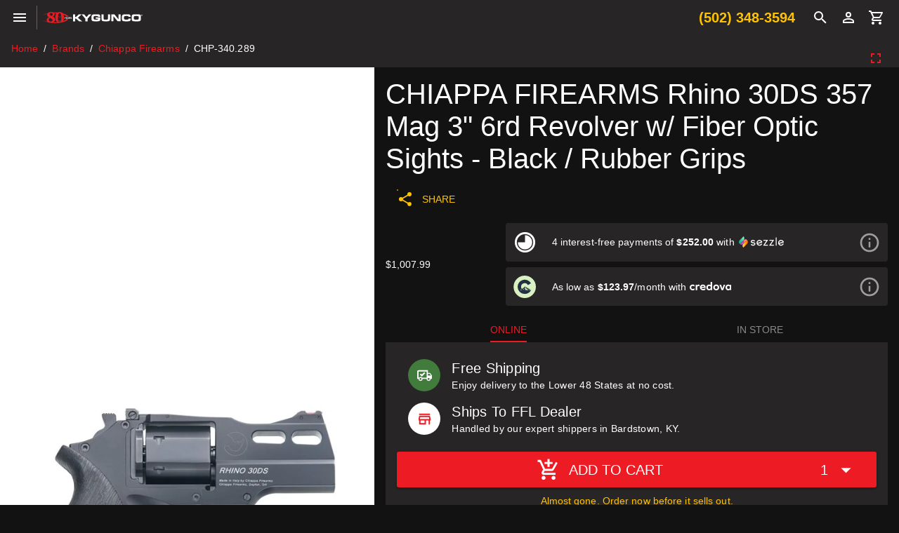

--- FILE ---
content_type: image/svg+xml
request_url: https://www.kygunco.com/brands/mastercard.svg
body_size: 103
content:
<svg version="1.1" viewBox="0 0 24 24" xmlns="http://www.w3.org/2000/svg"><g fill="none" fill-rule="evenodd"><g transform="translate(-1601,-1029)" fill-rule="nonzero"><g id="logo-for-twitter" transform="translate(1601,1029)" stroke-width=".58802"><rect id="Rectangle-path" x="8.7565" y="6.2021" width="6.4529" height="11.596" fill="#f16022"/><path d="m9.1657 12c0-2.3525 1.1015-4.4477 2.8167-5.798-1.2544-0.98752-2.8372-1.5767-4.5575-1.5767-4.0726 0-7.3744 3.3017-7.3744 7.375 0 4.0729 3.3015 7.375 7.3744 7.375 1.7203 0 3.3031-0.5892 4.5575-1.5767-1.7153-1.3504-2.8167-3.4455-2.8167-5.798z" fill="#e91d25"/><path id="Shape" d="m23.914 12c0 4.0729-3.3015 7.375-7.3744 7.375-1.7203 0-3.3031-0.5892-4.5575-1.5767 1.7153-1.3504 2.8167-3.4455 2.8167-5.798 0-2.3525-1.1014-4.4477-2.8167-5.798 1.2544-0.98752 2.8372-1.5767 4.5575-1.5767 4.0726 0 7.3744 3.3017 7.3744 7.375zm-0.70357 4.5698v-0.2374h0.09572v-0.04837h-0.24379v0.04837h0.09577v0.2374zm0.47332 0v-0.28624h-0.07473l-0.08596 0.19688-0.08597-0.19688h-0.07477v0.28624h0.05277v-0.21592l0.0806 0.18615h0.05471l0.08061-0.18662v0.21639z" fill="#f69e1e"/></g></g></g></svg>
